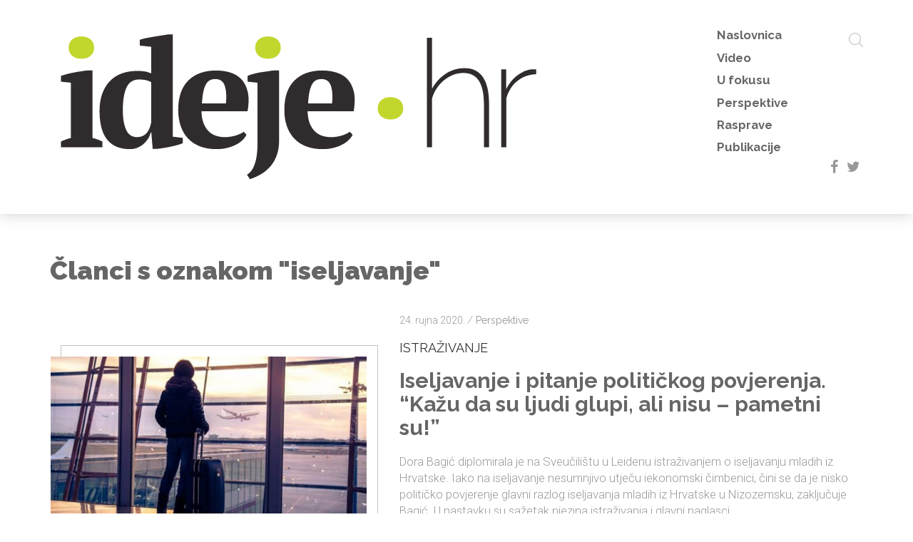

--- FILE ---
content_type: text/html; charset=UTF-8
request_url: https://ideje.hr/tag/iseljavanje/
body_size: 9784
content:
<!DOCTYPE html>
<html lang="en">
<head>
<meta http-equiv="X-UA-Compatible" content="IE=edge">
<meta charset="utf-8">
<meta name="viewport" content="width=device-width, initial-scale=1">
<link rel="stylesheet" href="//fonts.googleapis.com/css?family=Raleway:300,400,700,900|Roboto:300,400&amp;subset=latin-ext">
<link rel="stylesheet" href="//cdn.jsdelivr.net/bootstrap/3.3.6/css/bootstrap.min.css">
<link rel="stylesheet" href="//cdn.jsdelivr.net/gh/greghub/green-audio-player/dist/css/green-audio-player.min.css">
<!-- <link rel="stylesheet" href="https://ideje.hr/wp-content/themes/ideje/js/swiper.min.css"> -->
<!-- <link rel="stylesheet" href="https://ideje.hr/wp-content/themes/ideje/js/chartist.min.css"> -->
<link rel="stylesheet" type="text/css" href="//ideje.hr/wp-content/cache/wpfc-minified/lksc4fhe/7ns7q.css" media="all"/>
<!-- <link rel="stylesheet" href="https://ideje.hr/wp-content/themes/ideje/print.css" media="print"> -->
<link rel="stylesheet" type="text/css" href="//ideje.hr/wp-content/cache/wpfc-minified/6w7i1nvw/7ns7q.css" media="print"/>
<!-- <link rel="stylesheet" href="https://ideje.hr/wp-content/themes/ideje/style.css?v=20170404141659"> -->
<link rel="stylesheet" type="text/css" href="//ideje.hr/wp-content/cache/wpfc-minified/kqfz1p9t/7ns7q.css" media="all"/>
<link rel="shortcut icon" href="https://ideje.hr/wp-content/themes/ideje/favicon.ico">
<meta name='robots' content='index, follow, max-image-preview:large, max-snippet:-1, max-video-preview:-1' />
<!-- This site is optimized with the Yoast SEO plugin v26.7 - https://yoast.com/wordpress/plugins/seo/ -->
<title>iseljavanje &#8212; Ideje.hr</title>
<link rel="canonical" href="https://ideje.hr/tag/iseljavanje/" />
<meta property="og:locale" content="hr_HR" />
<meta property="og:type" content="article" />
<meta property="og:title" content="iseljavanje &#8212; Ideje.hr" />
<meta property="og:url" content="https://ideje.hr/tag/iseljavanje/" />
<meta property="og:site_name" content="Ideje.hr" />
<meta name="twitter:card" content="summary_large_image" />
<meta name="twitter:site" content="@IdejeHr" />
<script type="application/ld+json" class="yoast-schema-graph">{"@context":"https://schema.org","@graph":[{"@type":"CollectionPage","@id":"https://ideje.hr/tag/iseljavanje/","url":"https://ideje.hr/tag/iseljavanje/","name":"iseljavanje &#8212; Ideje.hr","isPartOf":{"@id":"https://ideje.hr/#website"},"primaryImageOfPage":{"@id":"https://ideje.hr/tag/iseljavanje/#primaryimage"},"image":{"@id":"https://ideje.hr/tag/iseljavanje/#primaryimage"},"thumbnailUrl":"https://ideje.hr/wp-content/uploads/2017/06/iseljavanje-777x437.jpg","breadcrumb":{"@id":"https://ideje.hr/tag/iseljavanje/#breadcrumb"},"inLanguage":"hr"},{"@type":"ImageObject","inLanguage":"hr","@id":"https://ideje.hr/tag/iseljavanje/#primaryimage","url":"https://ideje.hr/wp-content/uploads/2017/06/iseljavanje-777x437.jpg","contentUrl":"https://ideje.hr/wp-content/uploads/2017/06/iseljavanje-777x437.jpg","width":777,"height":437},{"@type":"BreadcrumbList","@id":"https://ideje.hr/tag/iseljavanje/#breadcrumb","itemListElement":[{"@type":"ListItem","position":1,"name":"Početna stranica","item":"https://ideje.hr/"},{"@type":"ListItem","position":2,"name":"iseljavanje"}]},{"@type":"WebSite","@id":"https://ideje.hr/#website","url":"https://ideje.hr/","name":"Ideje.hr","description":"","publisher":{"@id":"https://ideje.hr/#organization"},"potentialAction":[{"@type":"SearchAction","target":{"@type":"EntryPoint","urlTemplate":"https://ideje.hr/?s={search_term_string}"},"query-input":{"@type":"PropertyValueSpecification","valueRequired":true,"valueName":"search_term_string"}}],"inLanguage":"hr"},{"@type":"Organization","@id":"https://ideje.hr/#organization","name":"Ideje.hr","url":"https://ideje.hr/","logo":{"@type":"ImageObject","inLanguage":"hr","@id":"https://ideje.hr/#/schema/logo/image/","url":"https://ideje.hr/wp-content/uploads/2017/03/ideje.jpg","contentUrl":"https://ideje.hr/wp-content/uploads/2017/03/ideje.jpg","width":2200,"height":1382,"caption":"Ideje.hr"},"image":{"@id":"https://ideje.hr/#/schema/logo/image/"},"sameAs":["https://www.facebook.com/ideje.hr","https://x.com/IdejeHr"]}]}</script>
<!-- / Yoast SEO plugin. -->
<link rel='dns-prefetch' href='//cdn.jsdelivr.net' />
<link rel='dns-prefetch' href='//www.youtube.com' />
<style id='wp-img-auto-sizes-contain-inline-css' type='text/css'>
img:is([sizes=auto i],[sizes^="auto," i]){contain-intrinsic-size:3000px 1500px}
/*# sourceURL=wp-img-auto-sizes-contain-inline-css */
</style>
<!-- <link rel='stylesheet' id='responsive-lightbox-swipebox-css' href='https://ideje.hr/wp-content/plugins/responsive-lightbox/assets/swipebox/swipebox.min.css?ver=1.5.2' type='text/css' media='all' /> -->
<!-- <link rel='stylesheet' id='wp-postratings-css' href='https://ideje.hr/wp-content/plugins/wp-postratings/css/postratings-css.css?ver=1.91.2' type='text/css' media='all' /> -->
<!-- <link rel='stylesheet' id='newsletter-css' href='https://ideje.hr/wp-content/plugins/newsletter/style.css?ver=9.1.1' type='text/css' media='all' /> -->
<link rel="stylesheet" type="text/css" href="//ideje.hr/wp-content/cache/wpfc-minified/laxvpiul/7ns7q.css" media="all"/>
<script type="text/javascript" src="https://cdn.jsdelivr.net/g/jquery@2.2.4,bootstrap@3.3.6,flexibility@2.0.1?ver=1" id="jquery-js"></script>
<script src='//ideje.hr/wp-content/cache/wpfc-minified/1zsrr1v2/7ns7q.js' type="text/javascript"></script>
<!-- <script type="text/javascript" src="https://ideje.hr/wp-content/plugins/responsive-lightbox/assets/dompurify/purify.min.js?ver=3.3.1" id="dompurify-js"></script> -->
<script type="text/javascript" id="responsive-lightbox-sanitizer-js-before">
/* <![CDATA[ */
window.RLG = window.RLG || {}; window.RLG.sanitizeAllowedHosts = ["youtube.com","www.youtube.com","youtu.be","vimeo.com","player.vimeo.com"];
//# sourceURL=responsive-lightbox-sanitizer-js-before
/* ]]> */
</script>
<script src='//ideje.hr/wp-content/cache/wpfc-minified/egl42ds0/7ns7q.js' type="text/javascript"></script>
<!-- <script type="text/javascript" src="https://ideje.hr/wp-content/plugins/responsive-lightbox/js/sanitizer.js?ver=2.6.1" id="responsive-lightbox-sanitizer-js"></script> -->
<!-- <script type="text/javascript" src="https://ideje.hr/wp-content/plugins/responsive-lightbox/assets/swipebox/jquery.swipebox.min.js?ver=1.5.2" id="responsive-lightbox-swipebox-js"></script> -->
<!-- <script type="text/javascript" src="https://ideje.hr/wp-includes/js/underscore.min.js?ver=1.13.7" id="underscore-js"></script> -->
<!-- <script type="text/javascript" src="https://ideje.hr/wp-content/plugins/responsive-lightbox/assets/infinitescroll/infinite-scroll.pkgd.min.js?ver=4.0.1" id="responsive-lightbox-infinite-scroll-js"></script> -->
<script type="text/javascript" id="responsive-lightbox-js-before">
/* <![CDATA[ */
var rlArgs = {"script":"swipebox","selector":"lightbox","customEvents":"","activeGalleries":true,"animation":true,"hideCloseButtonOnMobile":false,"removeBarsOnMobile":false,"hideBars":true,"hideBarsDelay":5000,"videoMaxWidth":1080,"useSVG":true,"loopAtEnd":false,"woocommerce_gallery":false,"ajaxurl":"https:\/\/ideje.hr\/wp-admin\/admin-ajax.php","nonce":"b9c49cac4c","preview":false,"postId":12063,"scriptExtension":false};
//# sourceURL=responsive-lightbox-js-before
/* ]]> */
</script>
<script src='//ideje.hr/wp-content/cache/wpfc-minified/kxz6taoh/7ns7q.js' type="text/javascript"></script>
<!-- <script type="text/javascript" src="https://ideje.hr/wp-content/plugins/responsive-lightbox/js/front.js?ver=2.6.1" id="responsive-lightbox-js"></script> -->
<script type="text/javascript" src="https://cdn.jsdelivr.net/gh/greghub/green-audio-player/dist/js/green-audio-player.min.js?ver=1" id="greenaudio-js"></script>
<script src='//ideje.hr/wp-content/cache/wpfc-minified/7c66kdg8/7ns7q.js' type="text/javascript"></script>
<!-- <script type="text/javascript" src="https://ideje.hr/wp-content/themes/ideje/js/swiper.min.js?ver=1" id="swiper-js"></script> -->
<script type="text/javascript" src="https://www.youtube.com/iframe_api?ver=20251106102829" id="ytiframe-js"></script>
<script src='//ideje.hr/wp-content/cache/wpfc-minified/def5hm6c/7ns7q.js' type="text/javascript"></script>
<!-- <script type="text/javascript" src="https://ideje.hr/wp-content/themes/ideje/js/required.js?ver=20251106102829" id="requiredjs-js"></script> -->
<script async src="https://www.googletagmanager.com/gtag/js?id=G-MHQ7TNESX5"></script>
<script>
window.dataLayer = window.dataLayer || [];
function gtag(){dataLayer.push(arguments);}
gtag('js', new Date());
gtag('config', 'G-MHQ7TNESX5');
</script>
</head>
<body class="transition">
<header class="transition">
<div class="container">
<div class="row">
<div class="col-xs-12">
<!-- <a href="/" class="logo transition">ideje<span>.<span>hr</span></span></a> -->
<a href="/" class="logo transition">
<svg version="1.1" xmlns="http://www.w3.org/2000/svg" width="1048px" height="342px" viewBox="44.43 250.695 1048 342">
<path fill="#302C2D" d="M154.553,510.173H67.594v-11.969c3.157-1.707,6.4-3.115,9.771-4.268c3.35-1.174,7.02-2.262,11.029-3.328
v-115.91l-20.801-2.539v-11.947c3.157-1.28,7.083-2.539,11.819-3.798c4.715-1.259,9.729-2.347,14.955-3.307
c5.248-0.96,10.41-1.771,15.468-2.539c5.014-0.726,9.43-1.302,13.228-1.707h10.688v141.747c4.203,1.066,8,2.176,11.35,3.328
c3.371,1.152,6.528,2.58,9.451,4.268V510.173L154.553,510.173z"/>
<path fill="#C2D72E" d="M83.68,300.967c0-7.36,2.475-13.121,7.445-17.345c4.993-4.182,11.414-6.315,19.309-6.315
c7.915,0,14.336,2.134,19.309,6.315c4.991,4.224,7.487,9.984,7.487,17.345c0,7.146-2.496,12.801-7.487,17.004
c-4.973,4.224-11.394,6.314-19.309,6.314c-7.895,0-14.314-2.091-19.309-6.314C86.154,313.768,83.68,308.113,83.68,300.967z"/>
<path fill="#302C2D" d="M256.02,478.982c-1.065,4.629-2.965,9.023-5.675,13.248c-2.752,4.182-5.995,7.914-9.771,11.18
c-3.776,3.242-8.087,5.803-12.93,7.723c-4.822,1.879-9.964,2.816-15.426,2.816c-20.801,0-36.588-6.549-47.426-19.67
c-10.817-13.143-16.215-33.262-16.215-60.334c0-13.89,1.898-26.028,5.653-36.419c3.797-10.39,9.088-19.158,15.938-26.305
c6.806-7.126,15.041-12.503,24.705-16.065c9.665-3.563,20.396-5.354,32.15-5.354c3.776,0,6.978,0.085,9.602,0.298
c2.646,0.214,5.057,0.47,7.254,0.812c2.197,0.298,4.31,0.811,6.313,1.578c2.007,0.726,4.246,1.515,6.765,2.347v-55.769L233,296.551
v-11.969c2.966-1.259,6.977-2.411,12.14-3.478s10.562-2.049,16.235-2.987c5.652-0.938,11.222-1.835,16.684-2.688
c5.462-0.811,9.984-1.578,13.568-2.197h10.688v214.562l20.802,2.539v11.029c-2.923,1.473-6.721,2.814-11.329,4.096
c-4.629,1.26-9.473,2.412-14.484,3.457c-5.057,1.066-9.921,1.941-14.679,2.688c-4.715,0.727-8.642,1.303-11.798,1.729h-10.71
l-2.858-34.35H256.02L256.02,478.982z M227.347,488.753c7.36,0,13.525-2.305,18.582-6.934c5.057-4.609,8.726-12.502,11.03-23.641
V373.44c-2.753-1.707-6.146-3.052-10.221-4.097c-4.116-1.066-9.217-1.579-15.297-1.579c-12.203,0-20.929,5.505-26.155,16.534
c-5.248,11.03-7.872,27.053-7.872,48.067c0,17.004,2.304,30.658,6.934,40.963C208.956,483.611,216.615,488.753,227.347,488.753z"/>
<path fill="#302C2D" d="M457.056,483.718c-1.707,3.562-4.374,7.189-8.044,10.859c-3.69,3.67-8.192,6.934-13.547,9.77
c-5.377,2.838-11.542,5.164-18.604,6.936c-7.02,1.77-14.636,2.666-22.85,2.666c-13.015,0-24.557-1.941-34.647-5.824
s-18.476-9.451-25.195-16.705c-6.741-7.254-11.819-15.895-15.275-25.984c-3.479-10.07-5.205-21.42-5.205-34.027
c0-26.904,7.019-47.364,21.1-61.444c14.081-14.06,33.623-21.101,58.605-21.101c10.73,0,20.759,1.451,30.082,4.396
c9.366,2.944,17.132,7.766,23.34,14.507c6.188,6.699,10.497,15.532,12.907,26.455c2.411,10.924,2.24,24.258-0.469,40.023h-96.731
c0.214,16.6,4.459,29.826,12.759,39.705c8.299,9.877,20.523,14.805,36.718,14.805c6.911,0,14.122-1.045,21.59-3.156
c7.425-2.111,13.271-4.844,17.451-8.191L457.056,483.718z M391.964,366.826c-4.183,0-7.896,0.726-11.138,2.176
c-3.222,1.494-6.038,4.182-8.447,8.064c-2.391,3.884-4.331,9.132-5.782,15.745c-1.45,6.614-2.496,14.978-3.136,25.047h50.435
c1.451-16.385,0.512-28.993-2.838-37.805C407.707,371.222,401.351,366.826,391.964,366.826z"/>
<path fill="#302C2D" d="M480.054,374.699l-20.801-2.539v-11.947c3.156-1.494,7.019-2.859,11.67-4.118
c4.607-1.259,9.536-2.368,14.783-3.307c5.271-0.938,10.477-1.728,15.597-2.347c5.163-0.64,9.622-1.174,13.42-1.579h10.688v147.765
c0,9.898-1.216,18.688-3.627,26.475c-2.411,7.768-5.547,14.486-9.451,20.162c-3.883,5.674-8.191,10.496-12.906,14.508
c-4.736,3.969-9.346,7.297-13.867,9.898c-4.523,2.646-8.662,4.693-12.438,6.145c-3.798,1.494-6.741,2.518-8.812,3.158l-6.314-9.451
c2.519-1.26,5.035-3.309,7.573-6.145c2.496-2.838,4.864-6.785,7.063-11.842c2.219-5.035,4.011-11.393,5.354-19.072
c1.365-7.682,2.069-17.025,2.069-27.949V374.699z"/>
<path fill="#C2D72E" d="M475.317,300.967c0-7.36,2.496-13.121,7.467-17.345c4.973-4.182,11.414-6.315,19.31-6.315
c7.894,0,14.336,2.134,19.308,6.315c4.971,4.224,7.488,9.984,7.488,17.345c0,7.146-2.519,12.801-7.488,17.004
c-4.972,4.224-11.414,6.314-19.308,6.314c-7.896,0-14.337-2.091-19.31-6.314C477.813,313.768,475.317,308.113,475.317,300.967z"/>
<path fill="#302C2D" d="M679.787,483.718c-1.686,3.562-4.353,7.189-8.021,10.859c-3.69,3.67-8.192,6.934-13.568,9.77
c-5.354,2.838-11.521,5.164-18.582,6.936c-7.02,1.77-14.636,2.666-22.85,2.666c-13.015,0-24.557-1.941-34.646-5.824
c-10.091-3.883-18.477-9.451-25.196-16.705c-6.741-7.254-11.819-15.895-15.275-25.984c-3.478-10.07-5.205-21.42-5.205-34.027
c0-26.904,7.02-47.364,21.101-61.444c14.081-14.06,33.602-21.101,58.604-21.101c10.731,0,20.759,1.451,30.082,4.396
c9.366,2.944,17.132,7.766,23.34,14.507c6.188,6.699,10.477,15.532,12.887,26.455c2.41,10.924,2.262,24.258-0.447,40.023h-96.731
c0.214,16.6,4.459,29.826,12.759,39.705c8.3,9.877,20.523,14.805,36.717,14.805c6.913,0,14.124-1.045,21.591-3.156
c7.425-2.111,13.271-4.844,17.452-8.191L679.787,483.718z M614.718,366.826c-4.183,0-7.896,0.726-11.138,2.176
c-3.222,1.494-6.037,4.182-8.448,8.064c-2.39,3.884-4.33,9.132-5.781,15.745c-1.451,6.614-2.496,14.978-3.136,25.047h50.435
c1.45-16.385,0.512-28.993-2.838-37.805C630.462,371.222,624.104,366.826,614.718,366.826z"/>
<path fill="#302C2D" d="M966.16,510.173h-10.71v-91.376c0-43.266-14.38-64.899-43.182-64.899c-7.36,0-14.485,1.365-21.419,4.097
c-6.936,2.73-13.355,6.507-19.223,11.35c-5.867,4.821-11.03,10.539-15.446,17.153c-4.396,6.613-7.659,13.718-9.771,21.292v102.383
h-10.71V280.165h10.71v107.121c3.371-6.507,7.531-12.438,12.438-17.793c4.949-5.355,10.368-9.921,16.234-13.718
c5.909-3.776,12.141-6.699,18.754-8.812c6.635-2.112,13.397-3.157,20.332-3.157c17.644,0,30.722,6.421,39.233,19.222
c8.512,12.822,12.758,30.979,12.758,54.531L966.16,510.173L966.16,510.173z"/>
<path fill="#302C2D" d="M1065.089,356.415c-15.104,0.64-28.227,5.419-39.384,14.337c-11.137,8.918-18.901,21.057-23.298,36.396
v103.023h-10.73V346.324h10.411v41.602c5.676-11.542,13.228-21.014,22.699-28.354c9.431-7.36,19.521-11.67,30.231-12.929
c2.091-0.213,4.054-0.319,5.846-0.319c1.771,0,3.179,0,4.224,0L1065.089,356.415L1065.089,356.415z"/>
<path fill="#C2D72E" d="M732.441,428.419c0-7.36,2.496-13.121,7.467-17.345c4.972-4.182,11.414-6.294,19.309-6.294
s14.337,2.112,19.308,6.294c4.972,4.225,7.489,9.984,7.489,17.345c0,7.146-2.519,12.822-7.489,17.004
c-4.971,4.225-11.413,6.314-19.308,6.314s-14.337-2.092-19.309-6.314C734.938,441.242,732.441,435.566,732.441,428.419z"/>
</svg>
</a>
<nav>
<ul class="transition">
<li id="menu-item-4" class="menu-item menu-item-type-custom menu-item-object-custom menu-item-4"><a href="/">Naslovnica</a></li>
<li id="menu-item-28662" class="menu-item menu-item-type-taxonomy menu-item-object-category menu-item-28662"><a href="https://ideje.hr/category/video/">Video</a></li>
<li id="menu-item-41" class="menu-item menu-item-type-taxonomy menu-item-object-category menu-item-41"><a href="https://ideje.hr/category/aktualno/">U fokusu</a></li>
<li id="menu-item-42" class="menu-item menu-item-type-taxonomy menu-item-object-category menu-item-42"><a href="https://ideje.hr/category/clanci/">Perspektive</a></li>
<li id="menu-item-45" class="menu-item menu-item-type-taxonomy menu-item-object-category menu-item-45"><a href="https://ideje.hr/category/rasprave/">Rasprave</a></li>
<li id="menu-item-44" class="menu-item menu-item-type-taxonomy menu-item-object-category menu-item-44"><a href="https://ideje.hr/category/publikacije/">Publikacije</a></li>
</ul>
<a href="#" class="mobile-nav transition">&equiv;</a>
<a href="#" id="nav-icon">
<span></span>
<span></span>
<span></span>
<span></span>
</a>
<a href="/?s" class="search-button transition">
<svg version="1.1" xmlns="http://www.w3.org/2000/svg" width="20px" height="20px" viewBox="0 0 451 451">
<g>
<path d="M447.05,428l-109.6-109.6c29.4-33.8,47.2-77.9,47.2-126.1C384.65,86.2,298.35,0,192.35,0C86.25,0,0.05,86.3,0.05,192.3s86.3,192.3,192.3,192.3c48.2,0,92.3-17.8,126.1-47.2L428.05,447c2.6,2.6,6.1,4,9.5,4s6.9-1.3,9.5-4C452.25,441.8,452.25,433.2,447.05,428z M26.95,192.3c0-91.2,74.2-165.3,165.3-165.3c91.2,0,165.3,74.2,165.3,165.3s-74.1,165.4-165.3,165.4C101.15,357.7,26.95,283.5,26.95,192.3z"/>
</g>
</svg>
</a>
<div class="social transition">
<a href="//facebook.com/ideje.hr" target="_blank">f</a>
<a href="//twitter.com" target="_blank">t</a>
</div>
</nav>
</div>
</div>
</div>
</header>
<div class="container categories transition">
<div class="row extrapadded">
<div class="col-xs-12">
<h1>
Članci s oznakom "iseljavanje"			</h1>
</div>
<div class="col-xs-12 vijest">
<a href="https://ideje.hr/iseljavanje-i-pitanje-politickog-povjerenja-kazu-da-su-ljudi-glupi-ali-nisu-pametni-su/">
<div class="image transition">
<div class="image-background transition">
<img src="https://ideje.hr/wp-content/uploads/2017/06/iseljavanje-777x437.jpg" class="transition">
</div>
</div>
</a>
<div class="content">
<p class="datum">24. rujna 2020. <span> / </span><a href="https://ideje.hr/category/clanci/" rel="category tag">Perspektive</a></p>
<div>
<h3 class="text-uppercase">Istraživanje</h3>
<h2><a href="https://ideje.hr/iseljavanje-i-pitanje-politickog-povjerenja-kazu-da-su-ljudi-glupi-ali-nisu-pametni-su/">Iseljavanje i pitanje političkog povjerenja. &#8220;Kažu da su ljudi glupi, ali nisu &#8211; pametni su!&#8221;</a></h2>
<p>Dora Bagić diplomirala je na Sveučilištu u Leidenu istraživanjem o iseljavanju mladih iz Hrvatske. Iako na iseljavanje nesumnjivo utječu iekonomski čimbenici, čini se da je nisko političko povjerenje glavni razlog iseljavanja mladih iz Hrvatske u Nizozemsku, zaključuje Bagić. U nastavku su sažetak njezina istraživanja i glavni naglasci</p>
<a href="/autorski-clanci/?Dora Bagić" class="autor transition">
<img width="150" height="150" src="https://ideje.hr/wp-content/uploads/2017/03/i-150x150.png" class="attachment-thumbnail" alt="" title="" style="" decoding="async" srcset="https://ideje.hr/wp-content/uploads/2017/03/i-150x150.png 150w, https://ideje.hr/wp-content/uploads/2017/03/i-300x300.png 300w, https://ideje.hr/wp-content/uploads/2017/03/i.png 342w" sizes="(max-width: 150px) 100vw, 150px" />						Dora Bagić					</a>
</div>
</div>
</div>
<div class="col-xs-12 vijest">
<a href="https://ideje.hr/iseljavanje-visokoobrazovanih-prihodi-ali-i-korupcija-i-opci-osjecaj-netrpeljivosti-u-drustvu/">
<div class="image transition">
<div class="image-background transition">
<img src="https://ideje.hr/wp-content/uploads/2019/11/galić-naslovna-900x600.jpg" class="transition">
</div>
</div>
</a>
<div class="content">
<p class="datum">14. studenoga 2019. <span> / </span><a href="https://ideje.hr/category/clanci/" rel="category tag">Perspektive</a></p>
<div>
<h3 class="text-uppercase">Zašto iseljavaju i bi li se vratili</h3>
<h2><a href="https://ideje.hr/iseljavanje-visokoobrazovanih-prihodi-ali-i-korupcija-i-opci-osjecaj-netrpeljivosti-u-drustvu/">Iseljavanje visokoobrazovanih: prihodi, ali i korupcija, opći osjećaj netrpeljivosti u društvu &#8230;</a></h2>
<p>Više od četiri petine uzorka ne odbacuje mogućnost povratka u Hrvatsku, a kao ključne stvari koje bi se trebale promijeniti da se vrate ističu poboljšanje ekonomskih prilika te smanjenje korupcije, piše Zvonimir Galić u prikazu istraživanja „Gore je bolje“ provedenog na više od 1000 ljudi koji su napustili Hrvatsku nakon njenog ulaska u EU. Visokoobrazovani češće kao ključne čimbenike povratka ističu još i smanjenje općeg osjećaja netrpeljivosti u društvu</p>
<a href="/autorski-clanci/?Zvonimir Galić" class="autor transition">
<img width="150" height="150" src="https://ideje.hr/wp-content/uploads/2019/11/zvonimir-galić-150x150.jpg" class="attachment-thumbnail" alt="" title="" style="" decoding="async" />						Zvonimir Galić					</a>
</div>
</div>
</div>
<div class="col-xs-12 vijest">
<a href="https://ideje.hr/njemacku-2016-godine-uselilo-33550-hrvata-16-do-45-godina-djece-do-16-godina-75-tisuca/">
<div class="image transition">
<div class="image-background transition">
<img src="https://ideje.hr/wp-content/uploads/2017/12/dublin-sretan-božić.jpg" class="transition">
</div>
</div>
</a>
<div class="content">
<p class="datum">20. prosinca 2017. <span> / </span><a href="https://ideje.hr/category/clanci/" rel="category tag">Perspektive</a></p>
<div>
<h3 class="text-uppercase">migracije</h3>
<h2><a href="https://ideje.hr/njemacku-2016-godine-uselilo-33550-hrvata-16-do-45-godina-djece-do-16-godina-75-tisuca/">U Njemačku je 2016. godine uselilo 33550 Hrvata od 16 do 45 godina; djece do 16 godina 7,5 tisuća</a></h2>
<p>Prema procjeni Međunarodnog monetarnog fonda objavljenoj u analizi Emigration and Its Economic Impact on Eastern Europe kumulativna realna stopa rasta BDP u periodu od 1995. do 2012. u zemljama Istočne Europe bila bi za 7 postotnih poena veća da nije bilo emigracije. Hrvatska se pritom u analizi ističe kao zemlja s visokim udjelom emigracije mlade, stručne populacije</p>
<a href="/autorski-clanci/?Antonio Čoga i Matija Kroflin" class="autor transition">
<img width="150" height="150" src="https://ideje.hr/wp-content/uploads/2017/03/i-150x150.png" class="attachment-thumbnail" alt="" title="" style="" decoding="async" srcset="https://ideje.hr/wp-content/uploads/2017/03/i-150x150.png 150w, https://ideje.hr/wp-content/uploads/2017/03/i-300x300.png 300w, https://ideje.hr/wp-content/uploads/2017/03/i.png 342w" sizes="(max-width: 150px) 100vw, 150px" />						Antonio Čoga i Matija Kroflin					</a>
</div>
</div>
</div>
<div class="col-xs-12 vijest">
<a href="https://ideje.hr/hrvatska-odnosu-2008-godinu-odnosu-druge/">
<div class="image transition">
<div class="image-background transition">
<img src="https://ideje.hr/wp-content/uploads/2017/09/up-2081170-900x600.jpg" class="transition">
</div>
</div>
</a>
<div class="content">
<p class="datum">11. rujna 2017. <span> / </span><a href="https://ideje.hr/category/aktualno/" rel="category tag">U fokusu</a></p>
<div>
<h3 class="text-uppercase">Aktualni graf</h3>
<h2><a href="https://ideje.hr/hrvatska-odnosu-2008-godinu-odnosu-druge/">Gdje je Hrvatska u odnosu na 2008. godinu i u odnosu na druge</a></h2>
<p>Tumače li se objektivno, podaci o kretanju BDP-a govore da Hrvatska i dalje zaostaje. Još gore, pokazuju da se radi o dugoročnom zaostajanju i da će se zaostajanje vjerojatno i nastaviti.</p>
<a href="/autorski-clanci/?Ideje.hr" class="autor transition">
<img width="150" height="150" src="https://ideje.hr/wp-content/uploads/2017/03/i-150x150.png" class="attachment-thumbnail" alt="" title="" style="" decoding="async" loading="lazy" srcset="https://ideje.hr/wp-content/uploads/2017/03/i-150x150.png 150w, https://ideje.hr/wp-content/uploads/2017/03/i-300x300.png 300w, https://ideje.hr/wp-content/uploads/2017/03/i.png 342w" sizes="auto, (max-width: 150px) 100vw, 150px" />						Ideje.hr					</a>
</div>
</div>
</div>
<div class="col-xs-12 vijest">
<a href="https://ideje.hr/nije-svuda-vecina-zemalja-europi-pozitivan-prirodni-prirast-stanovnistva-ne-hrvatska/">
<div class="image transition">
<div class="image-background transition">
<img src="https://ideje.hr/wp-content/uploads/2017/06/iseljavanje-777x437.jpg" class="transition">
</div>
</div>
</a>
<div class="content">
<p class="datum">9. lipnja 2017. <span> / </span><a href="https://ideje.hr/category/clanci/" rel="category tag">Perspektive</a></p>
<div>
<h3 class="text-uppercase">Demografija</h3>
<h2><a href="https://ideje.hr/nije-svuda-vecina-zemalja-europi-pozitivan-prirodni-prirast-stanovnistva-ne-hrvatska/">Nije svuda isto. Većina zemalja u Europi ima pozitivan prirodni prirast stanovništva. Ne i Hrvatska</a></h2>
<p>Od tranzicijskih zemalja nižu stopu fertiliteta od Hrvatske imala je 2015. samo Poljska. Osim baltičkih zemalja tranzicijske zemlje bilježe zadnjih godina bolje trendove kretanja stanovništva od Hrvatske, u kojoj je od 1991. broj umrlih veći od broja rođenih, iz koje se od 2009. više iseljava nego useljava, a od ulaska u EU gubitak je 85.000 stanovnika</p>
<a href="/autorski-clanci/?Matija Kroflin" class="autor transition">
<img width="150" height="150" src="https://ideje.hr/wp-content/uploads/2017/05/kroflin-matija_186x186-150x150.jpg" class="attachment-thumbnail" alt="" title="" style="" decoding="async" loading="lazy" srcset="https://ideje.hr/wp-content/uploads/2017/05/kroflin-matija_186x186-150x150.jpg 150w, https://ideje.hr/wp-content/uploads/2017/05/kroflin-matija_186x186.jpg 186w" sizes="auto, (max-width: 150px) 100vw, 150px" />						Matija Kroflin					</a>
</div>
</div>
</div>
<div class="col-xs-12 vijest">
<a href="https://ideje.hr/svi-govore-rastu-zaposlenosti-a-zaposlenost-opada/">
<div class="image transition">
<div class="image-background transition">
<img src="https://ideje.hr/wp-content/uploads/2017/06/nezaposlenost.jpg" class="transition">
</div>
</div>
</a>
<div class="content">
<p class="datum">2. lipnja 2017. <span> / </span><a href="https://ideje.hr/category/clanci/" rel="category tag">Perspektive</a></p>
<div>
<h3 class="text-uppercase">Statistika</h3>
<h2><a href="https://ideje.hr/svi-govore-rastu-zaposlenosti-a-zaposlenost-opada/">Svi govore o rastu zaposlenosti, a zaposlenost &#8211; opada!</a></h2>
<p>Iako prema Statistici zaposlenost opada, politika, mediji, ali i struka, govore o rastu. Pozivaju se na Mirovinski zavod koji ne bilježi one s ugovorom o radu nego osiguranike, u koje uračunava volontere, nezaposlene s pravom na mirovinsko, osobe na stručnom osposobljavanju ... Marić je uveo i obavezu uplate osiguranja za autorske honorare. Tako se "povećava" zaposlenost a nezaposlenost se smanjuje iseljavanjem</p>
<a href="/autorski-clanci/?Matija Kroflin" class="autor transition">
<img width="150" height="150" src="https://ideje.hr/wp-content/uploads/2017/05/kroflin-matija_186x186-150x150.jpg" class="attachment-thumbnail" alt="" title="" style="" decoding="async" loading="lazy" srcset="https://ideje.hr/wp-content/uploads/2017/05/kroflin-matija_186x186-150x150.jpg 150w, https://ideje.hr/wp-content/uploads/2017/05/kroflin-matija_186x186.jpg 186w" sizes="auto, (max-width: 150px) 100vw, 150px" />						Matija Kroflin					</a>
</div>
</div>
</div>
<div class="col-xs-12">
<div class="navigation"></div>		</div>
</div>
</div>
<script type="speculationrules">
{"prefetch":[{"source":"document","where":{"and":[{"href_matches":"/*"},{"not":{"href_matches":["/wp-*.php","/wp-admin/*","/wp-content/uploads/*","/wp-content/*","/wp-content/plugins/*","/wp-content/themes/ideje/*","/*\\?(.+)"]}},{"not":{"selector_matches":"a[rel~=\"nofollow\"]"}},{"not":{"selector_matches":".no-prefetch, .no-prefetch a"}}]},"eagerness":"conservative"}]}
</script>
<script type="text/javascript">
var visualizerUserInteractionEvents = [
"scroll",
"mouseover",
"keydown",
"touchmove",
"touchstart"
];
visualizerUserInteractionEvents.forEach(function(event) {
window.addEventListener(event, visualizerTriggerScriptLoader, { passive: true });
});
function visualizerTriggerScriptLoader() {
visualizerLoadScripts();
visualizerUserInteractionEvents.forEach(function(event) {
window.removeEventListener(event, visualizerTriggerScriptLoader, { passive: true });
});
}
function visualizerLoadScripts() {
document.querySelectorAll("script[data-visualizer-script]").forEach(function(elem) {
jQuery.getScript( elem.getAttribute("data-visualizer-script") )
.done( function( script, textStatus ) {
elem.setAttribute("src", elem.getAttribute("data-visualizer-script"));
elem.removeAttribute("data-visualizer-script");
setTimeout( function() {
visualizerRefreshChart();
} );
} );
});
}
function visualizerRefreshChart() {
jQuery( '.visualizer-front:not(.visualizer-chart-loaded)' ).resize();
if ( jQuery( 'div.viz-facade-loaded:not(.visualizer-lazy):empty' ).length > 0 ) {
visualizerUserInteractionEvents.forEach( function( event ) {
window.addEventListener( event, function() {
jQuery( '.visualizer-front:not(.visualizer-chart-loaded)' ).resize();
}, { passive: true } );
} );
}
}
</script>
<script type="text/javascript" id="wp-postratings-js-extra">
/* <![CDATA[ */
var ratingsL10n = {"plugin_url":"https://ideje.hr/wp-content/plugins/wp-postratings","ajax_url":"https://ideje.hr/wp-admin/admin-ajax.php","text_wait":"Please rate only 1 item at a time.","image":"stars","image_ext":"gif","max":"5","show_loading":"1","show_fading":"1","custom":"0"};
var ratings_mouseover_image=new Image();ratings_mouseover_image.src="https://ideje.hr/wp-content/plugins/wp-postratings/images/stars/rating_over.gif";;
//# sourceURL=wp-postratings-js-extra
/* ]]> */
</script>
<script type="text/javascript" src="https://ideje.hr/wp-content/plugins/wp-postratings/js/postratings-js.js?ver=1.91.2" id="wp-postratings-js"></script>
<script type="text/javascript" id="newsletter-js-extra">
/* <![CDATA[ */
var newsletter_data = {"action_url":"https://ideje.hr/wp-admin/admin-ajax.php"};
//# sourceURL=newsletter-js-extra
/* ]]> */
</script>
<script type="text/javascript" src="https://ideje.hr/wp-content/plugins/newsletter/main.js?ver=9.1.1" id="newsletter-js"></script>
<footer>
<div class="container">
<div class="row">
<div class="col-sm-6">
<h3>Prijavite se za newsletter i prvi čitajte Ideje.hr</h3>
</div>
<div class="col-sm-6">
<form action="/?na=s" onsubmit="return newsletter_check(this)" method="post" class="form">
<input type="hidden" name="nr" value="widget">
<input type="hidden" name="nl[]" value="1">
<input class="newsletter-email form-control" title="E-mail adresa" type="email" name="ne" placeholder="E-mail adresa" required="1">
<input class="newsletter-submit btn btn-success" type="submit" value="Prijavite se!">
</form>
</div>
</div>
<hr />
</div>
<div class="container">
<div class="row">
<div class="col-xs-12">
<div class="pull-left">
<a href="/" class="logo">
<svg version="1.1" xmlns="http://www.w3.org/2000/svg" width="80px" height="26px" viewBox="44.43 250.695 1048 342">
<path fill="#aeaeae" d="M154.553,510.173H67.594v-11.969c3.157-1.707,6.4-3.115,9.771-4.268c3.35-1.174,7.02-2.262,11.029-3.328
v-115.91l-20.801-2.539v-11.947c3.157-1.28,7.083-2.539,11.819-3.798c4.715-1.259,9.729-2.347,14.955-3.307
c5.248-0.96,10.41-1.771,15.468-2.539c5.014-0.726,9.43-1.302,13.228-1.707h10.688v141.747c4.203,1.066,8,2.176,11.35,3.328
c3.371,1.152,6.528,2.58,9.451,4.268V510.173L154.553,510.173z"/>
<path fill="#C2D72E" d="M83.68,300.967c0-7.36,2.475-13.121,7.445-17.345c4.993-4.182,11.414-6.315,19.309-6.315
c7.915,0,14.336,2.134,19.309,6.315c4.991,4.224,7.487,9.984,7.487,17.345c0,7.146-2.496,12.801-7.487,17.004
c-4.973,4.224-11.394,6.314-19.309,6.314c-7.895,0-14.314-2.091-19.309-6.314C86.154,313.768,83.68,308.113,83.68,300.967z"/>
<path fill="#aeaeae" d="M256.02,478.982c-1.065,4.629-2.965,9.023-5.675,13.248c-2.752,4.182-5.995,7.914-9.771,11.18
c-3.776,3.242-8.087,5.803-12.93,7.723c-4.822,1.879-9.964,2.816-15.426,2.816c-20.801,0-36.588-6.549-47.426-19.67
c-10.817-13.143-16.215-33.262-16.215-60.334c0-13.89,1.898-26.028,5.653-36.419c3.797-10.39,9.088-19.158,15.938-26.305
c6.806-7.126,15.041-12.503,24.705-16.065c9.665-3.563,20.396-5.354,32.15-5.354c3.776,0,6.978,0.085,9.602,0.298
c2.646,0.214,5.057,0.47,7.254,0.812c2.197,0.298,4.31,0.811,6.313,1.578c2.007,0.726,4.246,1.515,6.765,2.347v-55.769L233,296.551
v-11.969c2.966-1.259,6.977-2.411,12.14-3.478s10.562-2.049,16.235-2.987c5.652-0.938,11.222-1.835,16.684-2.688
c5.462-0.811,9.984-1.578,13.568-2.197h10.688v214.562l20.802,2.539v11.029c-2.923,1.473-6.721,2.814-11.329,4.096
c-4.629,1.26-9.473,2.412-14.484,3.457c-5.057,1.066-9.921,1.941-14.679,2.688c-4.715,0.727-8.642,1.303-11.798,1.729h-10.71
l-2.858-34.35H256.02L256.02,478.982z M227.347,488.753c7.36,0,13.525-2.305,18.582-6.934c5.057-4.609,8.726-12.502,11.03-23.641
V373.44c-2.753-1.707-6.146-3.052-10.221-4.097c-4.116-1.066-9.217-1.579-15.297-1.579c-12.203,0-20.929,5.505-26.155,16.534
c-5.248,11.03-7.872,27.053-7.872,48.067c0,17.004,2.304,30.658,6.934,40.963C208.956,483.611,216.615,488.753,227.347,488.753z"/>
<path fill="#aeaeae" d="M457.056,483.718c-1.707,3.562-4.374,7.189-8.044,10.859c-3.69,3.67-8.192,6.934-13.547,9.77
c-5.377,2.838-11.542,5.164-18.604,6.936c-7.02,1.77-14.636,2.666-22.85,2.666c-13.015,0-24.557-1.941-34.647-5.824
s-18.476-9.451-25.195-16.705c-6.741-7.254-11.819-15.895-15.275-25.984c-3.479-10.07-5.205-21.42-5.205-34.027
c0-26.904,7.019-47.364,21.1-61.444c14.081-14.06,33.623-21.101,58.605-21.101c10.73,0,20.759,1.451,30.082,4.396
c9.366,2.944,17.132,7.766,23.34,14.507c6.188,6.699,10.497,15.532,12.907,26.455c2.411,10.924,2.24,24.258-0.469,40.023h-96.731
c0.214,16.6,4.459,29.826,12.759,39.705c8.299,9.877,20.523,14.805,36.718,14.805c6.911,0,14.122-1.045,21.59-3.156
c7.425-2.111,13.271-4.844,17.451-8.191L457.056,483.718z M391.964,366.826c-4.183,0-7.896,0.726-11.138,2.176
c-3.222,1.494-6.038,4.182-8.447,8.064c-2.391,3.884-4.331,9.132-5.782,15.745c-1.45,6.614-2.496,14.978-3.136,25.047h50.435
c1.451-16.385,0.512-28.993-2.838-37.805C407.707,371.222,401.351,366.826,391.964,366.826z"/>
<path fill="#aeaeae" d="M480.054,374.699l-20.801-2.539v-11.947c3.156-1.494,7.019-2.859,11.67-4.118
c4.607-1.259,9.536-2.368,14.783-3.307c5.271-0.938,10.477-1.728,15.597-2.347c5.163-0.64,9.622-1.174,13.42-1.579h10.688v147.765
c0,9.898-1.216,18.688-3.627,26.475c-2.411,7.768-5.547,14.486-9.451,20.162c-3.883,5.674-8.191,10.496-12.906,14.508
c-4.736,3.969-9.346,7.297-13.867,9.898c-4.523,2.646-8.662,4.693-12.438,6.145c-3.798,1.494-6.741,2.518-8.812,3.158l-6.314-9.451
c2.519-1.26,5.035-3.309,7.573-6.145c2.496-2.838,4.864-6.785,7.063-11.842c2.219-5.035,4.011-11.393,5.354-19.072
c1.365-7.682,2.069-17.025,2.069-27.949V374.699z"/>
<path fill="#C2D72E" d="M475.317,300.967c0-7.36,2.496-13.121,7.467-17.345c4.973-4.182,11.414-6.315,19.31-6.315
c7.894,0,14.336,2.134,19.308,6.315c4.971,4.224,7.488,9.984,7.488,17.345c0,7.146-2.519,12.801-7.488,17.004
c-4.972,4.224-11.414,6.314-19.308,6.314c-7.896,0-14.337-2.091-19.31-6.314C477.813,313.768,475.317,308.113,475.317,300.967z"/>
<path fill="#aeaeae" d="M679.787,483.718c-1.686,3.562-4.353,7.189-8.021,10.859c-3.69,3.67-8.192,6.934-13.568,9.77
c-5.354,2.838-11.521,5.164-18.582,6.936c-7.02,1.77-14.636,2.666-22.85,2.666c-13.015,0-24.557-1.941-34.646-5.824
c-10.091-3.883-18.477-9.451-25.196-16.705c-6.741-7.254-11.819-15.895-15.275-25.984c-3.478-10.07-5.205-21.42-5.205-34.027
c0-26.904,7.02-47.364,21.101-61.444c14.081-14.06,33.602-21.101,58.604-21.101c10.731,0,20.759,1.451,30.082,4.396
c9.366,2.944,17.132,7.766,23.34,14.507c6.188,6.699,10.477,15.532,12.887,26.455c2.41,10.924,2.262,24.258-0.447,40.023h-96.731
c0.214,16.6,4.459,29.826,12.759,39.705c8.3,9.877,20.523,14.805,36.717,14.805c6.913,0,14.124-1.045,21.591-3.156
c7.425-2.111,13.271-4.844,17.452-8.191L679.787,483.718z M614.718,366.826c-4.183,0-7.896,0.726-11.138,2.176
c-3.222,1.494-6.037,4.182-8.448,8.064c-2.39,3.884-4.33,9.132-5.781,15.745c-1.451,6.614-2.496,14.978-3.136,25.047h50.435
c1.45-16.385,0.512-28.993-2.838-37.805C630.462,371.222,624.104,366.826,614.718,366.826z"/>
<path fill="#aeaeae" d="M966.16,510.173h-10.71v-91.376c0-43.266-14.38-64.899-43.182-64.899c-7.36,0-14.485,1.365-21.419,4.097
c-6.936,2.73-13.355,6.507-19.223,11.35c-5.867,4.821-11.03,10.539-15.446,17.153c-4.396,6.613-7.659,13.718-9.771,21.292v102.383
h-10.71V280.165h10.71v107.121c3.371-6.507,7.531-12.438,12.438-17.793c4.949-5.355,10.368-9.921,16.234-13.718
c5.909-3.776,12.141-6.699,18.754-8.812c6.635-2.112,13.397-3.157,20.332-3.157c17.644,0,30.722,6.421,39.233,19.222
c8.512,12.822,12.758,30.979,12.758,54.531L966.16,510.173L966.16,510.173z"/>
<path fill="#aeaeae" d="M1065.089,356.415c-15.104,0.64-28.227,5.419-39.384,14.337c-11.137,8.918-18.901,21.057-23.298,36.396
v103.023h-10.73V346.324h10.411v41.602c5.676-11.542,13.228-21.014,22.699-28.354c9.431-7.36,19.521-11.67,30.231-12.929
c2.091-0.213,4.054-0.319,5.846-0.319c1.771,0,3.179,0,4.224,0L1065.089,356.415L1065.089,356.415z"/>
<path fill="#C2D72E" d="M732.441,428.419c0-7.36,2.496-13.121,7.467-17.345c4.972-4.182,11.414-6.294,19.309-6.294
s14.337,2.112,19.308,6.294c4.972,4.225,7.489,9.984,7.489,17.345c0,7.146-2.519,12.822-7.489,17.004
c-4.971,4.225-11.413,6.314-19.308,6.314s-14.337-2.092-19.309-6.314C734.938,441.242,732.441,435.566,732.441,428.419z"/>
</svg>
</a>
<p>Ideje.hr 2026. Sva prava pridržana</p>
</div>
<div class="pull-right text-right social">
<a href="//facebook.com/ideje.hr" target="_blank">f</a>
<a href="//twitter.com" target="_blank">t</a>
<p><a href="/impressum/">Impressum</a></p>
</div>
</div>
</div>
</div>
</footer>
<a href="#" class="goto-top">
<svg xmlns="http://www.w3.org/2000/svg" width="26px" height="19px" viewBox="0 0 26 19">
<g>
<path d="M16.965,0.552c-0.344-0.354-0.914-0.354-1.27,0c-0.344,0.344-0.344,0.914,0,1.258l6.438,6.437H0.891C0.395,8.247,0,8.642,0,9.138C0,9.63,0.395,10.04,0.891,10.04h21.242l-6.438,6.422c-0.344,0.356-0.344,0.931,0,1.271c0.354,0.354,0.926,0.354,1.27,0l7.961-7.96c0.355-0.344,0.355-0.914,0-1.254L16.965,0.552z"></path>
</g>
</svg>
</a>
</body>
</html><!-- WP Fastest Cache file was created in 0.158 seconds, on January 19, 2026 @ 23:50 --><!-- via php -->

--- FILE ---
content_type: application/javascript
request_url: https://ideje.hr/wp-content/cache/wpfc-minified/def5hm6c/7ns7q.js
body_size: 1186
content:
// source --> https://ideje.hr/wp-content/themes/ideje/js/required.js?ver=20251106102829 
var players = [];

$(window).load(function(){

	var swiper = new Swiper(".swiper-videos", {
		slidesPerView: 1,
		spaceBetween: 0,
		// loop: true,
		navigation: {
			nextEl: ".swiper-button-next",
			prevEl: ".swiper-button-prev",
		},
		breakpoints: {
			500: {
				pagination: {
					el: ".swiper-pagination",
					clickable: true
				},
				slidesPerView: 'auto', 
				// centeredSlides: true,
			},
		},
	});

	GreenAudioPlayer.init({
		selector: '.podcast-player',
		stopOthersOnPlay: true
	});

	$('.podcast-link').on('click', function(e){
		e.preventDefault();
	});

	$('.article').on('click', '[data-toggle-trigger]', function(e){
		e.preventDefault();
		id = $(this).data('toggle-trigger');
		$('[data-toggle-target="' + id + '"]').toggle();
		$('[data-toggle-trigger="' + id + '"]').toggle();
	});

	if($('.chart').length > 0){

		var chartData = {
			series: [ [5, 4, 3, 7, 5, 10, 3, 4, 8, 10, 6, 8] ]
		};

		var chartOptions = {
			height: 300,
			seriesBarDistance: 10,
			ticks: [1, 2, 3, 4, 5, 6, 7, 8, 9, 10]
		};

		var chartResponsiveOptions = [ ['screen and (max-width: 640px)'] ];

		new Chartist.Bar('.chart', chartData, chartOptions, chartResponsiveOptions);
	}

	$('.goto-top').click(function(event) {
		event.preventDefault();

		$('html, body').stop().animate({
			scrollTop: 40
		}, '500', 'swing');
	});

	if($(window).width() > 767) {

		$('.mobile-nav').on('click', function(e){
			e.preventDefault();
			$('header').removeClass('small-header');
			$('body').removeClass('header-offset');
		});
	} else {
		$('#nav-icon').on('click', function(e){
			e.preventDefault();

			$(this).toggleClass('open')
			$('header nav ul').toggleClass('menu-open');
		});
	}

}).scroll(function(){

	var scrollTop = $(window).scrollTop();

	if(scrollTop > 1){

		// console.log("scroll");

		$('header').addClass('small-header');
		$('.sidebar-wrapper').addClass('fixed').css({
			'top': scrollTop - 30
		});
		$('body').addClass('header-offset');

	} else {

		$('header').removeClass('small-header');
		$('.sidebar-wrapper').removeClass('fixed').css({
			'top': '0px'
		});
		$('body').removeClass('header-offset');
	}

	if(scrollTop > 800) {
		$('.goto-top').fadeIn();
	} else {
		$('.goto-top').fadeOut();
	}
});

function onYouTubeIframeAPIReady(){
	document.querySelectorAll('.yt-video').forEach(function(element) {
		var ytid = element.id;
		players.push(new YT.Player(ytid, { events: {'onStateChange': onPlayerStateChange} }));
	});
}

function onPlayerStateChange(event) {
  if (event.data == YT.PlayerState.PLAYING) {
    players.forEach(function(player) {
      if (player !== event.target) {
        player.pauseVideo();
      }
    });
  }
};